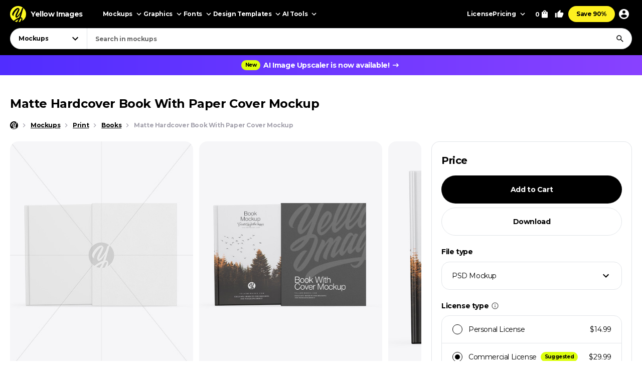

--- FILE ---
content_type: text/html; charset=UTF-8
request_url: https://yellowimages.com/mockups/r/886566
body_size: 570
content:
<li class="product-impressions card card_om" data-id="884232" data-sku="63799" data-category="Mockups/Print Mockups/Book Mockups" data-price="14.99">
<div class="card__inner">
<a class="card__link-overlay js-card-popup" href="/stock/hardcover-book-with-paper-cover-mockup-63799" title="Hardcover Book With Paper Cover Mockup"></a>
<a class="card__link js-card-popup" href="/stock/hardcover-book-with-paper-cover-mockup-63799" title="Hardcover Book With Paper Cover Mockup">
<div class="card__thumb skeleton">
<div class="card__bg lazyload" data-src="https://yi-files.yellowimages.com/products/884000/884232/1499629-cover.jpg"></div><img class="card__img lazyload" width="466" height="580" src="https://yi-files.yellowimages.com/products/884000/884232/1499630-cover.jpg" srcset="[data-uri]" data-srcset="https://yi-files.yellowimages.com/products/884000/884232/1499630-cover.jpg" alt="Hardcover Book With Paper Cover Mockup">
</div>
<div class="card__title-wrap">
<div class="card__title">Hardcover Book With Paper Cover Mockup</div>
<div class="card__type">
</div>
</div>
</a>
</div>
</li><li class="product-impressions card card_om" data-id="882174" data-sku="63651" data-category="Mockups/Print Mockups/Book Mockups" data-price="14.99">
<div class="card__inner">
<a class="card__link-overlay js-card-popup" href="/stock/fabric-hardcover-book-with-kraft-cover-mockup-63651" title="Fabric Hardcover Book With Kraft Cover Mockup"></a>
<a class="card__link js-card-popup" href="/stock/fabric-hardcover-book-with-kraft-cover-mockup-63651" title="Fabric Hardcover Book With Kraft Cover Mockup">
<div class="card__thumb skeleton">
<div class="card__bg lazyload" data-src="https://yi-files.yellowimages.com/products/882000/882174/1496255-cover.jpg"></div><img class="card__img lazyload" width="466" height="580" src="https://yi-files.yellowimages.com/products/882000/882174/1496256-cover.jpg" srcset="[data-uri]" data-srcset="https://yi-files.yellowimages.com/products/882000/882174/1496256-cover.jpg" alt="Fabric Hardcover Book With Kraft Cover Mockup">
</div>
<div class="card__title-wrap">
<div class="card__title">Fabric Hardcover Book With Kraft Cover Mockup</div>
<div class="card__type">
</div>
</div>
</a>
</div>
</li><li class="product-impressions card card_om" data-id="878309" data-sku="63347" data-category="Mockups/Print Mockups/Book Mockups" data-price="14.99">
<div class="card__inner">
<a class="card__link-overlay js-card-popup" href="/stock/fabric-hardcover-book-with-cover-mockup-63347" title="Fabric Hardcover Book With Cover Mockup"></a>
<a class="card__link js-card-popup" href="/stock/fabric-hardcover-book-with-cover-mockup-63347" title="Fabric Hardcover Book With Cover Mockup">
<div class="card__thumb skeleton">
<div class="card__bg lazyload" data-src="https://yi-files.yellowimages.com/products/878000/878309/1489381-cover.jpg"></div><img class="card__img lazyload" width="466" height="580" src="https://yi-files.yellowimages.com/products/878000/878309/1489382-cover.jpg" srcset="[data-uri]" data-srcset="https://yi-files.yellowimages.com/products/878000/878309/1489382-cover.jpg" alt="Fabric Hardcover Book With Cover Mockup">
</div>
<div class="card__title-wrap">
<div class="card__title">Fabric Hardcover Book With Cover Mockup</div>
<div class="card__type">
</div>
</div>
</a>
</div>
</li><li class="product-impressions card card_om" data-id="875458" data-sku="63176" data-category="Mockups/Print Mockups/Book Mockups" data-price="14.99">
<div class="card__inner">
<a class="card__link-overlay js-card-popup" href="/stock/hardcover-book-with-cover-mockup-63176" title="Hardcover Book With Cover Mockup"></a>
<a class="card__link js-card-popup" href="/stock/hardcover-book-with-cover-mockup-63176" title="Hardcover Book With Cover Mockup">
<div class="card__thumb skeleton">
<div class="card__bg lazyload" data-src="https://yi-files.yellowimages.com/products/875000/875458/1485230-cover.jpg"></div><img class="card__img lazyload" width="466" height="580" src="https://yi-files.yellowimages.com/products/875000/875458/1485231-cover.jpg" srcset="[data-uri]" data-srcset="https://yi-files.yellowimages.com/products/875000/875458/1485231-cover.jpg" alt="Hardcover Book With Cover Mockup">
</div>
<div class="card__title-wrap">
<div class="card__title">Hardcover Book With Cover Mockup</div>
<div class="card__type">
</div>
</div>
</a>
</div>
</li><li class="product-impressions card card_om" data-id="817683" data-sku="59430" data-category="Mockups/Print Mockups/Book Mockups" data-price="14.99">
<div class="card__inner">
<a class="card__link-overlay js-card-popup" href="/stock/hardcover-book-w-glossy-cover-mockup-59430" title="Hardcover Book w Glossy Cover Mockup"></a>
<a class="card__link js-card-popup" href="/stock/hardcover-book-w-glossy-cover-mockup-59430" title="Hardcover Book w Glossy Cover Mockup">
<div class="card__thumb skeleton">
<div class="card__bg lazyload" data-src="https://yi-files.yellowimages.com/products/817000/817683/1397998-cover.jpg"></div><img class="card__img lazyload" width="466" height="580" src="https://yi-files.yellowimages.com/products/817000/817683/1397999-cover.jpg" srcset="[data-uri]" data-srcset="https://yi-files.yellowimages.com/products/817000/817683/1397999-cover.jpg" alt="Hardcover Book w Glossy Cover Mockup">
</div>
<div class="card__title-wrap">
<div class="card__title">Hardcover Book w Glossy Cover Mockup</div>
<div class="card__type">
</div>
</div>
</a>
</div>
</li><li class="product-impressions card card_om" data-id="810491" data-sku="58908" data-category="Mockups/Print Mockups/Book Mockups" data-price="14.99">
<div class="card__inner">
<a class="card__link-overlay js-card-popup" href="/stock/hardcover-book-w-glossy-cover-mockup-58908" title="Hardcover Book w Glossy Cover Mockup"></a>
<a class="card__link js-card-popup" href="/stock/hardcover-book-w-glossy-cover-mockup-58908" title="Hardcover Book w Glossy Cover Mockup">
<div class="card__thumb skeleton">
<div class="card__bg lazyload" data-src="https://yi-files.yellowimages.com/products/810000/810491/1468646-cover.jpg"></div><img class="card__img lazyload" width="466" height="580" src="https://yi-files.yellowimages.com/products/810000/810491/1468647-cover.jpg" srcset="[data-uri]" data-srcset="https://yi-files.yellowimages.com/products/810000/810491/1468647-cover.jpg" alt="Hardcover Book w Glossy Cover Mockup">
</div>
<div class="card__title-wrap">
<div class="card__title">Hardcover Book w Glossy Cover Mockup</div>
<div class="card__type">
</div>
</div>
</a>
</div>
</li><li class="product-impressions card card_om" data-id="843514" data-sku="61117" data-category="Mockups/Print Mockups/Book Mockups" data-price="14.99">
<div class="card__inner">
<a class="card__link-overlay js-card-popup" href="/stock/hardcover-books-w-glossy-cover-mockup-61117" title="Hardcover Books w Glossy Cover Mockup"></a>
<a class="card__link js-card-popup" href="/stock/hardcover-books-w-glossy-cover-mockup-61117" title="Hardcover Books w Glossy Cover Mockup">
<div class="card__thumb skeleton">
<div class="card__bg lazyload" data-src="https://yi-files.yellowimages.com/products/843000/843514/1438513-cover.jpg"></div><img class="card__img lazyload" width="466" height="580" src="https://yi-files.yellowimages.com/products/843000/843514/1438514-cover.jpg" srcset="[data-uri]" data-srcset="https://yi-files.yellowimages.com/products/843000/843514/1438514-cover.jpg" alt="Hardcover Books w Glossy Cover Mockup">
</div>
<div class="card__title-wrap">
<div class="card__title">Hardcover Books w Glossy Cover Mockup</div>
<div class="card__type">
</div>
</div>
</a>
</div>
</li><li class="product-impressions card card_om" data-id="849999" data-sku="61536" data-category="Mockups/Packaging Mockups/Bag & Sack Mockups" data-price="14.99">
<div class="card__inner">
<a class="card__link-overlay js-card-popup" href="/stock/glossy-shopping-bag-mockup-61536" title="Glossy Shopping Bag Mockup"></a>
<a class="card__link js-card-popup" href="/stock/glossy-shopping-bag-mockup-61536" title="Glossy Shopping Bag Mockup">
<div class="card__thumb skeleton">
<div class="card__bg lazyload" data-src="https://yi-files.yellowimages.com/products/849000/849999/1454733-cover.jpg"></div><img class="card__img lazyload" width="466" height="580" src="https://yi-files.yellowimages.com/products/849000/849999/1454734-cover.jpg" srcset="[data-uri]" data-srcset="https://yi-files.yellowimages.com/products/849000/849999/1454734-cover.jpg" alt="Glossy Shopping Bag Mockup">
</div>
<div class="card__title-wrap">
<div class="card__title">Glossy Shopping Bag Mockup</div>
<div class="card__type">
</div>
</div>
</a>
</div>
</li>

--- FILE ---
content_type: text/html; charset=UTF-8
request_url: https://yellowimages.com/nonce.php
body_size: -705
content:
plEZtWrpPHFer5HqKcnohCNi

--- FILE ---
content_type: text/html; charset=UTF-8
request_url: https://yellowimages.com/view.php
body_size: -343
content:
886566